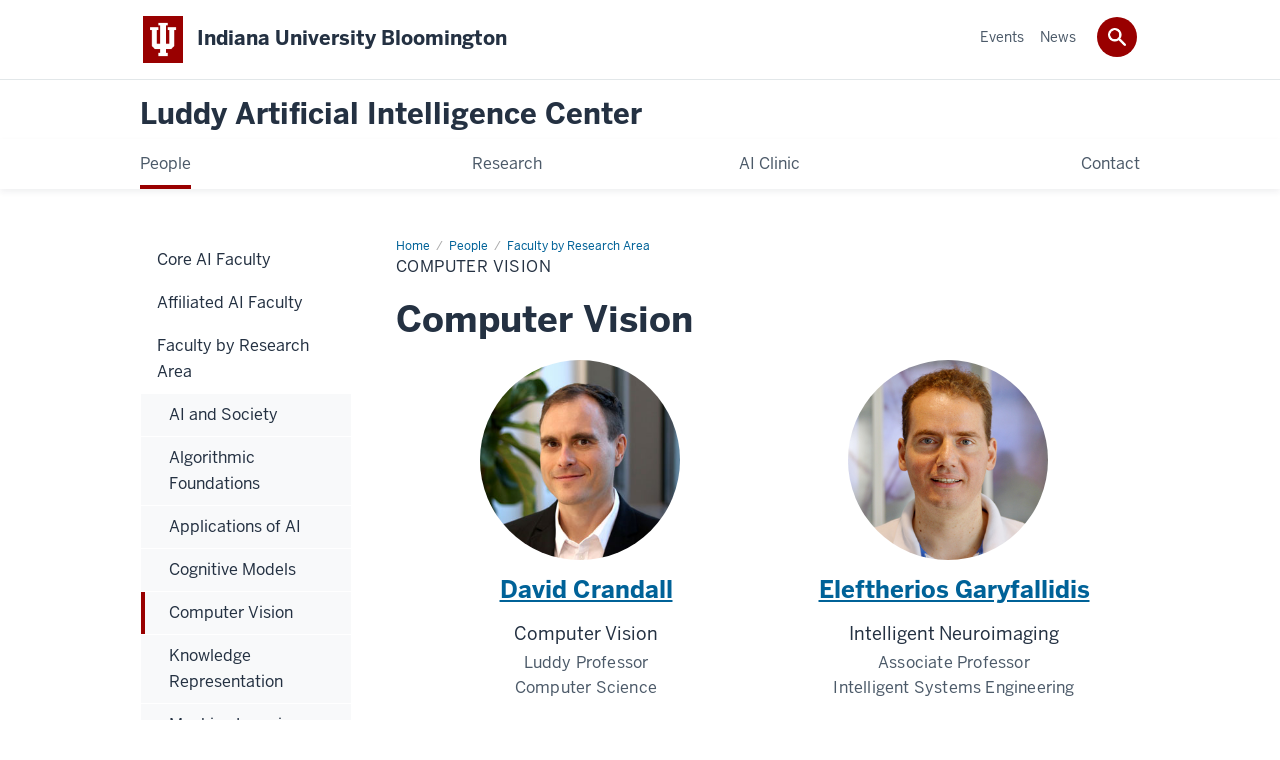

--- FILE ---
content_type: text/html; charset=UTF-8
request_url: https://ai.luddy.indiana.edu/people/by-area/computer-vision.html
body_size: 6267
content:
<!DOCTYPE HTML><html class="no-js ie9" itemscope="itemscope" itemtype="http://schema.org/Webpage" lang="en-US"><head prefix="og: http://ogp.me/ns# profile: http://ogp.me/ns/profile# article: http://ogp.me/ns/article#"><meta charset="utf-8"/><meta content="width=device-width, initial-scale=1.0" name="viewport"/><title>Computer Vision: Faculty by Research Area: People: Luddy Artificial Intelligence Center: Indiana University Bloomington</title><meta content="5c98c686814f4e1025edc692ef654d1a" name="id"/><meta content="Computer Vision" name="description"/><meta content="IE=edge" http-equiv="X-UA-Compatible"/><link href="https://assets.iu.edu/favicon.ico" rel="shortcut icon" type="image/x-icon"/><!-- Canonical URL --><link href="https://ai.luddy.indiana.edu/people/by-area/computer-vision.html" itemprop="url" rel="canonical"/><meta content="Computer Vision" property="og:description"/><meta content="https://ai.luddy.indiana.edu/people/by-area/computer-vision.html" property="og:url"/><meta content="Luddy Artificial Intelligence Center" property="og:site_name"/><meta content="en_US" property="og:locale"/><meta content="website" property="og:type"/><meta content="Computer Vision" name="twitter:description"/><meta content="summary_large_image" name="twitter:card"/><meta content="Computer Vision" itemprop="name"/><meta content="Computer Vision" itemprop="description"/>
                        	
		    
                        
            
                                        <!--Adapted for Site Kube--><link as="font" crossorigin="" href="https://fonts.iu.edu/fonts/benton-sans-regular.woff" rel="preload" type="font/woff2"/>
<link as="font" crossorigin="" href="https://fonts.iu.edu/fonts/benton-sans-bold.woff" rel="preload" type="font/woff2"/>
<link rel="preconnect" href="https://fonts.iu.edu" crossorigin=""/>
<link rel="dns-prefetch" href="https://fonts.iu.edu"/>
<link rel="stylesheet" type="text/css" href="//fonts.iu.edu/style.css?family=BentonSans:regular,bold|BentonSansCond:regular,bold|GeorgiaPro:regular|BentonSansLight:regular"/>
<link rel="stylesheet" href="//assets.iu.edu/web/fonts/icon-font.css?2024-03-07" media="screen"/>
<link rel="stylesheet" href="//assets.iu.edu/web/3.3.x/css/iu-framework.min.css?2024-09-05"/>
<link rel="stylesheet" href="//assets.iu.edu/brand/3.3.x/brand.min.css?2023-07-13"/>
<link rel="stylesheet" href="//assets.iu.edu/search/3.3.x/search.min.css?2022-06-02"/>
<script src="//assets.iu.edu/web/1.5/libs/modernizr.min.js"></script><!--END: Adapted for Site Kube-->
<link href="/_assets/css/site.css" rel="stylesheet" type="text/css" />
    
                            
        <script src="https://assets.iu.edu/web/1.5/libs/modernizr.min.js"></script>	
    	
            <script>	
                window.dataLayer = window.dataLayer || []; 	
                	
                	
                document.addEventListener('readystatechange', function() {	
                    if (document.readyState === 'interactive') {	
                        let pageMetaDataReported	
          	
                        for (var obj of window.dataLayer) {	
                            if (Object.values(obj).includes('pageMetaData')) {	
                                pageMetaDataReported = true	
                            }	
                        }	
                    	
                        if (!pageMetaDataReported) {	
                            window.dataLayer.push({	
                                'event': 'iu_pageMetaData',	
                                'campus_name': 'IU Bloomington',	
                                'site_name': 'Luddy Artificial Intelligence Center'	
                            })	
                        }	
                    }	
                })	
            </script>	
            <script>    	
                            	
                document.addEventListener('click', function handleNavigationClicks(event) {	
                     var clickOnMobileNav =  event.target.closest('.mobile.off-canvas-list > ul > li > a') 	
                    var clickOnMobileNavMenu = event.target.closest('.mobile.off-canvas-list > ul > li.has-children > ul > li > a')	
                    var clickOnMainNav = event.target.closest('nav.main > ul > li > a')	
                    var clickOnMenu = event.target.closest('nav.main .children > li > a')	
      	
                    if (!clickOnMainNav && !clickOnMenu && !clickOnMobileNavMenu && !clickOnMobileNav) {	
                        return	
                    }	
      	
                    if (clickOnMainNav) {    	
                        window.dataLayer.push({	
                          'event': 'iu_click_header_nav',	
                          'element_text': clickOnMainNav.innerText.trim()	
                        })	
                    } else if (clickOnMobileNav) {	
                        window.dataLayer.push({	
                          'event': 'iu_click_header_nav',	
                          'element_text': clickOnMobileNav.innerText.trim()	
                        })	
                    } else if (clickOnMenu) {	
                        window.dataLayer.push({	
                          'event': 'iu_click_header_menu',	
                          'element_text': clickOnMenu.innerText.trim()	
                        })	
                    } else if (clickOnMobileNavMenu) {	
                        window.dataLayer.push({	
                          'event': 'iu_click_header_menu',	
                          'element_text': clickOnMobileNavMenu.innerText.trim()	
                        })	
                    }	
                })	
            </script>	
            	
                        
            
                                        <script>
//<![CDATA[

(function(w,d,s,l,i){w[l]=w[l]||[];w[l].push({'gtm.start':
new Date().getTime(),event:'gtm.js'});var f=d.getElementsByTagName(s)[0],
j=d.createElement(s),dl=l!='dataLayer'?'&l='+l:'';j.async=true;j.src=
'//www.googletagmanager.com/gtm.js?id='+i+dl;f.parentNode.insertBefore(j,f);
})(window,document,'script','dataLayer','GTM-WJFT899');

// ]]>
</script>    
                            
        </head><body class="mahogany no-banner has-page-title landmarks">
                        	
		    
                        
            
                                        <noscript><iframe src="https://www.googletagmanager.com/ns.html?id=GTM-WJFT899"
	height="0" width="0" style="display:none;visibility:hidden"></iframe></noscript>    
                            
        <header id="header">
                        	
		    
                        
            
                                        <div id="skipnav">
<ul>
<li><a href="#content">Skip to Content</a></li>
<li><a href="#nav-main">Skip to Main Navigation</a></li>
<li><a href="#search">Skip to Search</a></li>
</ul>
<hr /></div>    
                            
        
            
            
                                <div class="iub" id="branding-bar" itemscope="itemscope" itemtype="http://schema.org/CollegeOrUniversity">
    <div class="row pad">
			<img alt="" src="//assets.iu.edu/brand/3.3.x/trident-large.png"/>
			<p id="iu-campus">
				<a href="https://bloomington.iu.edu" title="Indiana University Bloomington">
					<span class="show-on-desktop" id="campus-name" itemprop="name">Indiana University Bloomington</span>
					<span class="show-on-tablet" itemprop="name">Indiana University Bloomington</span>
					<span class="show-on-mobile" itemprop="name">IU Bloomington</span>
				</a>
			</p>
	</div>
</div>    
                       
        
            
            
                                <system-region name="DEFAULT">
    
    
    <div id="toggles">
    <div class="row pad">
        <a aria-controls="search" aria-expanded="false" class="button search-toggle" href="../search"><img alt="Open Search" src="//assets.iu.edu/search/3.x/search.png"/></a>
    </div>
</div>

<div aria-hidden="true" class="search-box" id="search" role="search"></div>
</system-region>    
                       
        
                                
          
    
                    
        
    
        <div id="offCanvas" class="hide-for-large" role="navigation" aria-label="Mobile">
<button class="menu-toggle button hide-for-large" data-toggle="iu-menu">Menu</button><div id="iu-menu" class="off-canvas position-right off-canvas-items" data-off-canvas="" data-position="right">
<div class="mobile off-canvas-list" itemscope="itemscope" itemtype="http://schema.org/SiteNavigationElement"><ul>
<li class="has-children">
<a href="https://ai.luddy.indiana.edu/people/index.html" itemprop="url"><span itemprop="name">People</span></a><ul class="children">
<li><a href="https://ai.luddy.indiana.edu/people/core-ai-faculty.html" itemprop="url"><span itemprop="name">Core AI Faculty</span></a></li>
<li><a href="https://ai.luddy.indiana.edu/people/affiliated-ai-faculty1.html" itemprop="url"><span itemprop="name">Affiliated AI Faculty</span></a></li>
<li class="has-children">
<a href="https://ai.luddy.indiana.edu/people/by-area/index.html" itemprop="url"><span itemprop="name">Faculty by Research Area</span></a><ul class="children">
<li><a href="https://ai.luddy.indiana.edu/people/by-area/ai-and-society.html" itemprop="url"><span itemprop="name">AI and Society</span></a></li>
<li><a href="https://ai.luddy.indiana.edu/people/by-area/algorithmic-foundations.html" itemprop="url"><span itemprop="name">Algorithmic Foundations</span></a></li>
<li><a href="https://ai.luddy.indiana.edu/people/by-area/applications-of-ai.html" itemprop="url"><span itemprop="name">Applications of AI</span></a></li>
<li><a href="https://ai.luddy.indiana.edu/people/by-area/cognitive-models.html" itemprop="url"><span itemprop="name">Cognitive Models</span></a></li>
<li><a href="https://ai.luddy.indiana.edu/people/by-area/computer-vision.html" itemprop="url"><span itemprop="name">Computer Vision</span></a></li>
<li><a href="https://ai.luddy.indiana.edu/people/by-area/knowledge-representation.html" itemprop="url"><span itemprop="name">Knowledge Representation</span></a></li>
<li><a href="https://ai.luddy.indiana.edu/people/by-area/machine-learning.html" itemprop="url"><span itemprop="name">Machine Learning</span></a></li>
<li><a href="https://ai.luddy.indiana.edu/people/by-area/natural-language-processing.html" itemprop="url"><span itemprop="name">Natural Language Processing</span></a></li>
<li><a href="https://ai.luddy.indiana.edu/people/by-area/optimization.html" itemprop="url"><span itemprop="name">Optimization</span></a></li>
<li><a href="https://ai.luddy.indiana.edu/people/by-area/probabilistic-models.html" itemprop="url"><span itemprop="name">Probabilistic Models</span></a></li>
<li><a href="https://ai.luddy.indiana.edu/people/by-area/robotics.html" itemprop="url"><span itemprop="name">Robotics</span></a></li>
<li><a href="https://ai.luddy.indiana.edu/people/by-area/systems-for-ai.html" itemprop="url"><span itemprop="name">Systems for AI</span></a></li>
</ul>
</li>
<li><a href="https://ai.luddy.indiana.edu/people/faculty-by-department.html" itemprop="url"><span itemprop="name">Faculty by Department</span></a></li>
</ul>
</li>
<li class="has-children">
<a href="https://ai.luddy.indiana.edu/research/index.html" itemprop="url"><span itemprop="name">Research</span></a><ul class="children">
<li><a href="https://ai.luddy.indiana.edu/research/papers.html" itemprop="url"><span itemprop="name">Publications</span></a></li>
<li><a href="https://ai.luddy.indiana.edu/research/funding.html" itemprop="url"><span itemprop="name">Funding</span></a></li>
<li><a href="https://ai.luddy.indiana.edu/research/labs-centers.html" itemprop="url"><span itemprop="name">Labs &amp; Centers</span></a></li>
</ul>
</li>
<li><a href="https://ai.luddy.indiana.edu/ai-clinic/index.html" itemprop="url"><span itemprop="name">AI Clinic</span></a></li>
<li><a href="https://ai.luddy.indiana.edu/contact/index.html" itemprop="url"><span itemprop="name">Contact</span></a></li>
</ul></div>
<div class="mobile off-canvas-list" itemscope="itemscope" itemtype="http://schema.org/SiteNavigationElement"><ul>
<li><a href="https://ai.luddy.indiana.edu/events/index.html" itemprop="url"><span itemprop="name">Events</span></a></li>
<li><a href="https://ai.luddy.indiana.edu/news/index.html" itemprop="url"><span itemprop="name">News</span></a></li>
</ul></div>
</div>
</div>
    
                    
        
        
                                <div class="site-header" itemscope="itemscope" itemtype="http://schema.org/CollegeOrUniversity">
        <div class="row pad">
                
                            
                    <h2><a itemprop="department" class="title" href="/index.html">Luddy Artificial Intelligence Center</a></h2>                
                        
        </div>
    </div>    
                    
    
                                
          
    
                    
        
    
        <nav aria-label="Main" id="nav-main" role="navigation" itemscope="itemscope" itemtype="http://schema.org/SiteNavigationElement" class="main show-for-large dropdown"><ul class="row pad"><li class="show-on-sticky home"><a href="/" aria-label="Home">Home</a></li><li class="first"><a href="https://ai.luddy.indiana.edu/people/index.html" itemprop="url" class="current"><span itemprop="name">People</span></a><ul class="children"><li><a href="https://ai.luddy.indiana.edu/people/core-ai-faculty.html" itemprop="url"><span itemprop="name">Core AI Faculty</span></a></li><li><a href="https://ai.luddy.indiana.edu/people/affiliated-ai-faculty1.html" itemprop="url"><span itemprop="name">Affiliated AI Faculty</span></a></li><li><a href="https://ai.luddy.indiana.edu/people/by-area/index.html" itemprop="url"><span itemprop="name">Faculty by Research Area</span></a></li><li><a href="https://ai.luddy.indiana.edu/people/faculty-by-department.html" itemprop="url"><span itemprop="name">Faculty by Department</span></a></li></ul></li><li><a href="https://ai.luddy.indiana.edu/research/index.html" itemprop="url"><span itemprop="name">Research</span></a><ul class="children"><li><a href="https://ai.luddy.indiana.edu/research/papers.html" itemprop="url"><span itemprop="name">Publications</span></a></li><li><a href="https://ai.luddy.indiana.edu/research/funding.html" itemprop="url"><span itemprop="name">Funding</span></a></li><li><a href="https://ai.luddy.indiana.edu/research/labs-centers.html" itemprop="url"><span itemprop="name">Labs &amp; Centers</span></a></li></ul></li><li><a href="https://ai.luddy.indiana.edu/ai-clinic/index.html" itemprop="url"><span itemprop="name">AI Clinic</span></a></li><li class="last"><a href="https://ai.luddy.indiana.edu/contact/index.html" itemprop="url"><span itemprop="name">Contact</span></a></li><li class="show-on-sticky search search-img"><a class="search-toggle" href="/search/"><img src="https://assets.iu.edu/web/3.x/css/img/search.png" alt="Search"/></a></li></ul></nav><div class="nav-secondary show-for-large" role="navigation" aria-label="Secondary"><div class="row pad"><ul class="inline separators" itemscope="itemscope" itemtype="http://schema.org/SiteNavigationElement"><li class="first"><a href="https://ai.luddy.indiana.edu/events/index.html" itemprop="url"><span itemprop="name">Events</span></a></li><li class="last"><a href="https://ai.luddy.indiana.edu/news/index.html" itemprop="url"><span itemprop="name">News</span></a></li></ul></div></div>
    
                    </header><main><div class="content-top"><div class="section breadcrumbs"><div class="row"><div class="layout"><ul itemscope="itemscope" itemtype="http://schema.org/BreadcrumbList"><li itemprop="itemListElement" itemscope="itemscope" itemtype="http://schema.org/ListItem"><a href="../../index.html" itemprop="item"><span itemprop="name">Home</span></a><meta content="1" itemprop="position"/></li><li itemprop="itemListElement" itemscope="itemscope" itemtype="http://schema.org/ListItem"><a href="../index.html" itemprop="item"><span itemprop="name">People</span></a><meta content="2" itemprop="position"/></li><li itemprop="itemListElement" itemscope="itemscope" itemtype="http://schema.org/ListItem"><a href="index.html" itemprop="item"><span itemprop="name">Faculty by Research Area</span></a><meta content="3" itemprop="position"/></li><li class="current" itemprop="itemListElement" itemscope="itemscope" itemtype="http://schema.org/ListItem"><span itemprop="name">Computer Vision</span><meta content="4" itemprop="position"/></li></ul></div></div></div><div class="section page-title bg-none"><div class="row"><div class="layout"><h1>Computer Vision</h1></div></div></div></div><div id="main-content"><div class="collapsed bg-none section" id="content"><div class="row"><div class="layout"><h2>Computer Vision</h2><style>
	.well {
    border-radius: 0;
    background-color: #f5f5f5;
    -webkit-box-shadow: none;
	}
	.well {
			min-height: 20px;
			padding: 19px;
			margin-bottom: 20px;
			border: 1px solid #e3e3e3;
			-webkit-box-shadow: inset 0 1px 1px rgba(0,0,0,.05);
	}
	
	.well h5{
		font-weight: 200;
    color: #043e40;}
	
	.well .panel{
		overflow: hidden;
		margin-bottom: 20px;
		background-color: #FFF;
		border: 1px solid transparent;
		border-radius: 4px;
		box-shadow: 0 1px 1px rgba(0,0,0,.05);
	}
	.well .panel-body{padding: 15px;}
	.col-xs-6 {
    width: 50%;
}
	
	.gray3{border-color: grey;
    color: gray;
    opacity: .5;}
	
	.letter{
		display: inline-block;
    position: relative;
    padding: 0px;
    margin-bottom: -2px;
    border: 1px solid #999999;
    color: #999999;
    line-height: 1;
    font-size: 13px;
    font-style: normal;
    font-weight: bold;
    text-align: center;
    overflow: hidden;
    width: 18px;
    height: 18px;
		padding-top: 2px;
	}
	
	/*.title a{text-decoration: none !important;}
	
	.title span[itemprop]{color: #005c5c;} */

	.sub-title{margin-top: 10px; margin-bottom: 0;}
	
	.depBox{white-space: nowrap;}
	
	dl { margin-bottom: 0;}
	
	
	
	.well a{color: #000; text-decoration: none;}
	
	.box{
		overflow: hidden;
    margin-bottom: 20px;
    border: 1px solid transparent;
    border-radius: 4px;
    box-shadow: 0 1px 1px rgba(0,0,0,.05);
		width: 49%;
		display: inline-block;
	vertical-align: top;}
	
	.boxLink{font-size: .8em; text-decoration: none !important; color: #005c5c !important;}
	
	#mainResults{	
		display: flex; 
		flex-direction: row;
		flex-wrap: wrap;
	}
	
	.feed-item.profile .media {
		padding: 0;
	}
	
	figure.image{cursor: pointer;}
	
	.feed-item {
		width: 23rem;
		display: inline-block;
	}
	
	.content{margin-top: 10px;}
	
	.feed-item:last-of-type {
			border-bottom: 1px solid #B8B0AB;;
	}
	
	.countDiv{
		float: right;
		font-size: 1em;
	}
	
	.adminDepDiv{		
		font-size: 1em;
    width: 100%;
	}
	
	
	@media only screen and (min-width: 64em) {
			.feed-item.profile .media+.content {
					width: 100%;
			}
			.feed-item.profile .media {
				width: 100%;
				margin: auto;
				float: none;
			}

			.content{text-align: center;}
	}



	
	@media only screen and (min-width : 770px){
		#mainResults article{
			width: 50%;
		}
	}
	
	.choicesBox{
		display: inline-block;
    font-size: .8em;
    padding-left: 10px;
    border: 1pt solid #CCCCCC;
    border-radius: 4px;
    background-color: #C8C7C5;
    margin-right: 5px;
    padding-right: 10px;
		cursor: pointer;
	}
	
	.choicesBox:hover{border: 1pt solid grey;}
	
	fieldset {
    border: 1pt solid #CCC;
    border-radius: 5px;
    padding: 15px;
		margin-bottom: 30px;
	}
	
	/* The hidden is to visually hide descriptive text for screen readers but not for sighted users. */
	.hidden{
		position:absolute;
		left:-10000px;
		top:auto;
		width:1px;
		height:1px;
		overflow:hidden;
	}
	
	.moreButtonSection{
		width: 100%;
		margin-top: 15px;
	}
  
  #more, #less{text-align: right; padding-top: 30px; font-size: .9rem;}
</style><article class="profile feed-item" itemscope="itemscope" itemtype="http://schema.org/Person"><figure class="media circle" itemscope="itemscope" itemtype="http://schema.org/ImageObject"><img alt="" itemprop="image" src="https://luddy.indiana.edu//images/people/crandall-david-06-21.jpg"/></figure><div class="content"><p class="no-margin title"><a href="http://vision.sice.indiana.edu/" itemprop="url"><span itemprop="name">David Crandall</span></a></p><p class="sub-title" itemprop="primaryarea">Computer Vision</p><!--
                
                                                                            Luddy School of Informatics, Computing, and Engineering                                                     
--><!--

                <dl class="meta inline">
                                    <dt></dt><dd itemprop="jobTitle">Luddy Professor, Computer Science </dd>
                                
                --><dl class="meta inline"><dt></dt><dd itemprop="jobTitle">Luddy Professor</dd><dt></dt><dd itemprop="department">Computer Science</dd><!--
                <dt></dt>
                <dd>
                                                                            Cognitive Models,                                              Computer Vision,                                              Machine Learning,                                              Probabilistic Models                                                     </dd>
                --></dl><!--  
                                
                                    <dl class="meta inline">
                                                                                                                                                                    </dl>
                                
                                --></div></article><article class="profile feed-item" itemscope="itemscope" itemtype="http://schema.org/Person"><figure class="media circle" itemscope="itemscope" itemtype="http://schema.org/ImageObject"><img alt="" itemprop="image" src="https://luddy.indiana.edu//images/people/garyfallidis-eleftherios-2016-09.jpg"/></figure><div class="content"><p class="no-margin title"><a href="https://grg.luddy.indiana.edu//" itemprop="url"><span itemprop="name">Eleftherios Garyfallidis</span></a></p><p class="sub-title" itemprop="primaryarea">Intelligent Neuroimaging</p><!--
                
                                                                            Luddy School of Informatics, Computing, and Engineering                                                     
--><!--

                <dl class="meta inline">
                                    <dt></dt><dd itemprop="jobTitle">Associate Professor, Intelligent Systems Engineering </dd>
                                
                --><dl class="meta inline"><dt></dt><dd itemprop="jobTitle">Associate Professor</dd><dt></dt><dd itemprop="department">Intelligent Systems Engineering</dd><!--
                <dt></dt>
                <dd>
                                                                            Algorithmic Foundations,                                              Cognitive Models,                                              Computer Vision,                                              Machine Learning,                                              Optimization,                                              Probabilistic Models                                                     </dd>
                --></dl><!--  
                                
                                    <dl class="meta inline">
                                                                                                                                                                    </dl>
                                
                                --></div></article><article class="profile feed-item" itemscope="itemscope" itemtype="http://schema.org/Person"><figure class="media circle" itemscope="itemscope" itemtype="http://schema.org/ImageObject"><img alt="" itemprop="image" src="https://luddy.indiana.edu/images/people/jiangpeng-he-2025-09.jpg"/></figure><div class="content"><p class="no-margin title"><a href="https://luddy.indiana.edu/contact/profile/index.html?jiangpeng_he" itemprop="url"><span itemprop="name">Jiangpeng He</span></a></p><p class="sub-title" itemprop="primaryarea">Computer Vision</p><!--
                
                                                                            Luddy School of Informatics, Computing, and Engineering                                                     
--><!--

                <dl class="meta inline">
                                    <dt></dt><dd itemprop="jobTitle">Assistant Professor, Computer Science </dd>
                                
                --><dl class="meta inline"><dt></dt><dd itemprop="jobTitle">Assistant Professor</dd><dt></dt><dd itemprop="department">Computer Science</dd><!--
                <dt></dt>
                <dd>
                                                                            Applications of AI,                                              Computer Vision,                                              Machine Learning,                                              Robotics                                                     </dd>
                --></dl><!--  
                                
                                
                                --></div></article><article class="profile feed-item" itemscope="itemscope" itemtype="http://schema.org/Person"><figure class="media circle" itemscope="itemscope" itemtype="http://schema.org/ImageObject"><img alt="" itemprop="image" src="https://luddy.indiana.edu//images/people/tiganj-zoran-2020-03.jpg"/></figure><div class="content"><p class="no-margin title"><a href="https://luddy.indiana.edu/contact/profile/index.html?Zoran_Tiganj" itemprop="url"><span itemprop="name">Zoran Tiganj</span></a></p><p class="sub-title" itemprop="primaryarea">Neural-level Cognitive Models</p><!--
                
                                                                            Luddy School of Informatics, Computing, and Engineering                                                     
--><!--

                <dl class="meta inline">
                                    <dt></dt><dd itemprop="jobTitle">Assistant Professor, Computer Science </dd>
                                
                --><dl class="meta inline"><dt></dt><dd itemprop="jobTitle">Assistant Professor</dd><dt></dt><dd itemprop="department">Computer Science</dd><!--
                <dt></dt>
                <dd>
                                                                            Cognitive Models,                                              Computer Vision,                                              Machine Learning,                                              Natural Language Processing,                                              Probabilistic Models                                                     </dd>
                --></dl><!--  
                                
                                
                                --></div></article><article class="profile feed-item" itemscope="itemscope" itemtype="http://schema.org/Person"><figure class="media circle" itemscope="itemscope" itemtype="http://schema.org/ImageObject"><img alt="" itemprop="image" src="https://luddy.indiana.edu//images/people/wood-justin-2019-08.jpg"/></figure><div class="content"><p class="no-margin title"><a href="https://www.buildingamind.com/team" itemprop="url"><span itemprop="name">Justin Wood</span></a></p><p class="sub-title" itemprop="primaryarea">Reverse Engineering Biological Intelligence</p><!--
                
                                                                            Luddy School of Informatics, Computing, and Engineering                                                     
--><!--

                <dl class="meta inline">
                                    <dt></dt><dd itemprop="jobTitle">Associate Professor, Informatics </dd>
                                
                --><dl class="meta inline"><dt></dt><dd itemprop="jobTitle">Associate Professor</dd><dt></dt><dd itemprop="department">Informatics</dd><!--
                <dt></dt>
                <dd>
                                                                            Algorithmic Foundations,                                              Cognitive Models,                                              Computer Vision,                                              Machine Learning                                                     </dd>
                --></dl><!--  
                                
                                    <dl class="meta inline">
                                                                                                                                                                    </dl>
                                
                                --></div></article><article class="profile feed-item" itemscope="itemscope" itemtype="http://schema.org/Person"><figure class="media circle" itemscope="itemscope" itemtype="http://schema.org/ImageObject"><img alt="" itemprop="image" src="https://luddy.indiana.edu//images/people/xuhong-zhang-04-2021.jpg"/></figure><div class="content"><p class="no-margin title"><a href="https://homes.luddy.indiana.edu/zhangxuh/" itemprop="url"><span itemprop="name">Xuhong Zhang</span></a></p><p class="sub-title" itemprop="primaryarea">Medical imaging</p><!--
                
                                                                            Luddy School of Informatics, Computing, and Engineering                                                     
--><!--

                <dl class="meta inline">
                                    <dt></dt><dd itemprop="jobTitle">Assistant Professor, Computer Science </dd>
                                
                --><dl class="meta inline"><dt></dt><dd itemprop="jobTitle">Assistant Professor</dd><dt></dt><dd itemprop="department">Computer Science</dd><!--
                <dt></dt>
                <dd>
                                                                            Applications of AI,                                              Computer Vision,                                              Machine Learning                                                     </dd>
                --></dl><!--  
                                
                                    <dl class="meta inline">
                                                                                                                                                                    </dl>
                                
                                --></div></article></div><!-- /.layout --></div></div></div>
                                
          
    
                    
        
    
        <div class="section-nav show-for-large" id="section-nav"><div class="row"><nav itemscope="itemscope" itemtype="http://schema.org/SiteNavigationElement" aria-label="Section" data-parent-url="/people/index"><ul><li class=""><a href="https://ai.luddy.indiana.edu/people/core-ai-faculty.html" itemprop="url" class=""><span itemprop="name">Core AI Faculty</span></a></li><li class=""><a href="https://ai.luddy.indiana.edu/people/affiliated-ai-faculty1.html" itemprop="url" class=""><span itemprop="name">Affiliated AI Faculty</span></a></li><li class="current-trail "><a href="https://ai.luddy.indiana.edu/people/by-area/index.html" itemprop="url" class="current-trail "><span itemprop="name">Faculty by Research Area</span></a><ul class="children"><li class=""><a href="https://ai.luddy.indiana.edu/people/by-area/ai-and-society.html" itemprop="url" class=""><span itemprop="name">AI and Society</span></a></li><li class=""><a href="https://ai.luddy.indiana.edu/people/by-area/algorithmic-foundations.html" itemprop="url" class=""><span itemprop="name">Algorithmic Foundations</span></a></li><li class=""><a href="https://ai.luddy.indiana.edu/people/by-area/applications-of-ai.html" itemprop="url" class=""><span itemprop="name">Applications of AI</span></a></li><li class=""><a href="https://ai.luddy.indiana.edu/people/by-area/cognitive-models.html" itemprop="url" class=""><span itemprop="name">Cognitive Models</span></a></li><li class="current-trail current-parent"><a href="https://ai.luddy.indiana.edu/people/by-area/computer-vision.html" itemprop="url" class="current-trail current"><span itemprop="name">Computer Vision</span></a></li><li class=""><a href="https://ai.luddy.indiana.edu/people/by-area/knowledge-representation.html" itemprop="url" class=""><span itemprop="name">Knowledge Representation</span></a></li><li class=""><a href="https://ai.luddy.indiana.edu/people/by-area/machine-learning.html" itemprop="url" class=""><span itemprop="name">Machine Learning</span></a></li><li class=""><a href="https://ai.luddy.indiana.edu/people/by-area/natural-language-processing.html" itemprop="url" class=""><span itemprop="name">Natural Language Processing</span></a></li><li class=""><a href="https://ai.luddy.indiana.edu/people/by-area/optimization.html" itemprop="url" class=""><span itemprop="name">Optimization</span></a></li><li class=""><a href="https://ai.luddy.indiana.edu/people/by-area/probabilistic-models.html" itemprop="url" class=""><span itemprop="name">Probabilistic Models</span></a></li><li class=""><a href="https://ai.luddy.indiana.edu/people/by-area/robotics.html" itemprop="url" class=""><span itemprop="name">Robotics</span></a></li><li class=""><a href="https://ai.luddy.indiana.edu/people/by-area/systems-for-ai.html" itemprop="url" class=""><span itemprop="name">Systems for AI</span></a></li></ul></li><li class=""><a href="https://ai.luddy.indiana.edu/people/faculty-by-department.html" itemprop="url" class=""><span itemprop="name">Faculty by Department</span></a></li></ul></nav></div></div>
    
                    </main>
        
        
                                <system-region name="DEFAULT">

























































        
        
        
        
        
        
    
        
        
                        

    
        
        
    
        
                    
</system-region>    
                    
            
            
            
                                <footer id="footer" itemscope="itemscope" itemtype="http://schema.org/CollegeOrUniversity" role="contentinfo">
	<div class="row pad">
		<p class="signature">
			<a class="signature-link signature-img" href="https://www.iu.edu/index.html">
				<img alt="Indiana University" src="//assets.iu.edu/brand/3.3.x/iu-sig-formal.svg"/>
			</a>
		</p>
		<p class="copyright">
			<span class="line-break">
				<a href="https://accessibility.iu.edu/assistance" id="accessibility-link" title="Having trouble accessing this web page co ntent? Please visit this page for assistance.">Accessibility</a> | 
				<a href="https://www.iu.edu/college-scorecard.html" id="college-scorecard-link">College Scorecard</a> | 
				<a href="https://www.iu.edu/open-to-all.html" id="open-to-all-link">Open to All</a> | 
				<a href="../privacy" id="privacy-policy-link">Privacy Notice</a>
			</span>
			<span class="hide-on-mobile"> | </span>
			<a href="https://www.iu.edu/copyright/index.html">Copyright</a> © 2026 
			
			<span class="line-break-small">The Trustees of 
				
				<a href="https://www.iu.edu/" itemprop="url">
					<span itemprop="name">Indiana University</span>
				</a>
			</span>
		</p>
	</div>
</footer>    
                       
        
                        	
		    
                        
            
                                        <!-- Include Javascript -->
<script src="https://code.jquery.com/jquery-3.5.1.min.js" integrity="sha384-ZvpUoO/+PpLXR1lu4jmpXWu80pZlYUAfxl5NsBMWOEPSjUn/6Z/hRTt8+pR6L4N2" crossorigin="anonymous"></script>
<script src="https://assets.iu.edu/web/3.3.x/js/iu-framework.min.js"></script>
<script src="https://assets.iu.edu/search/3.3.x/search.min.js"></script>
<script src="/_assets/js/site.js"></script>    
                            
        
    
    
    </body></html>